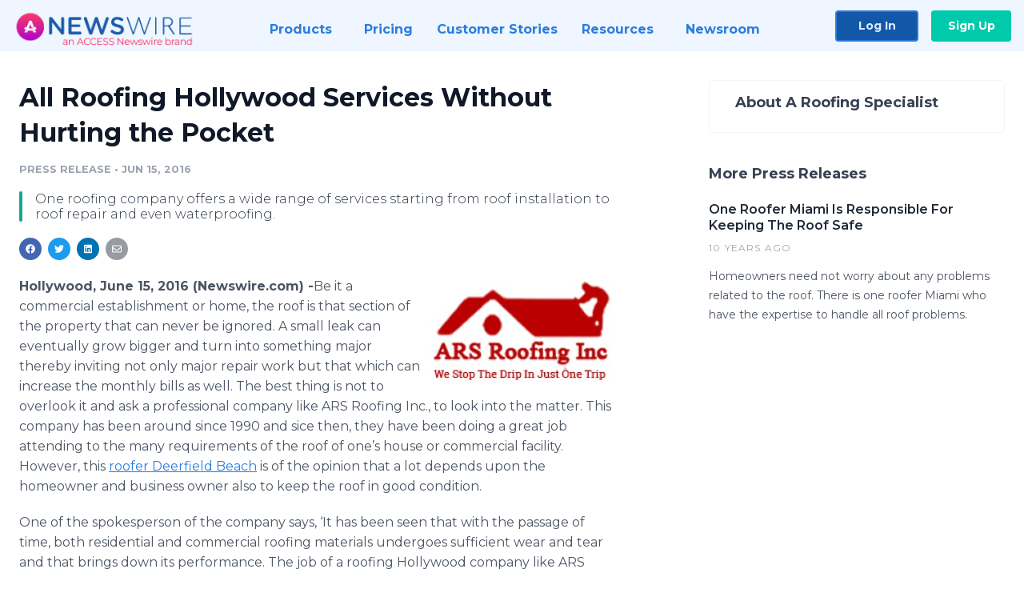

--- FILE ---
content_type: application/javascript
request_url: https://cdn.nwe.io/assets/loader/01825c035723cc67607591c4693a4958317dd23c1980503a552ef6c803384f31.js
body_size: 3987
content:
window.__on_nav_callback=window.__on_nav_callback||[];window.__modifier_callbacks=window.__modifier_callbacks||[];window.__console=function(){console.log(arguments)};if(window.deferUntilComplete===undefined){window.deferUntilComplete=function(callback){if(document.readyState!=='complete')
return window.addEventListener('load',callback);return callback()}}
$(function(){if(!window.$window)
window.$window=$(window);if(!window.$document)
window.$document=$(document);if(window.bootbox!==undefined&&window.bootbox.setDefaults!==undefined)
bootbox.setDefaults({animate:!1});window.word_count_regex=/([a-z0-9]\S*(\s+[^a-z0-9]*|$))/ig;var html=$(document.body.parentNode);var modifierStatus={};window.modifiers=modifierStatus;modifierStatus.alt_down=!1;modifierStatus.ctrl_down=!1;modifierStatus.shift_down=!1;modifierStatus.meta_down=!1;modifierStatus._mousemove=function(ev){modifierStatus.x=ev.pageX;modifierStatus.y=ev.pageY};modifierStatus._keydown=function(ev){if(ev.shiftKey)html.addClass('shift-down');if(ev.ctrlKey)html.addClass('ctrl-down');if(ev.altKey)html.addClass('alt-down');if(ev.metaKey)html.addClass('meta-down');if(ev.shiftKey)modifierStatus.shift_down=!0;if(ev.ctrlKey)modifierStatus.ctrl_down=!0;if(ev.altKey)modifierStatus.alt_down=!0;if(ev.metaKey)modifierStatus.meta_down=!0;for(var idx in window.__modifier_callbacks)
window.__modifier_callbacks[idx].call(modifierStatus);};modifierStatus._keyup=function(ev){if(!ev.shiftKey)html.removeClass('shift-down');if(!ev.ctrlKey)html.removeClass('ctrl-down');if(!ev.altKey)html.removeClass('alt-down');if(!ev.metaKey)html.removeClass('meta-down');if(!ev.shiftKey)modifierStatus.shift_down=!1;if(!ev.ctrlKey)modifierStatus.ctrl_down=!1;if(!ev.altKey)modifierStatus.alt_down=!1;if(!ev.metaKey)modifierStatus.meta_down=!1;for(var idx in window.__modifier_callbacks)
window.__modifier_callbacks[idx].call(modifierStatus);};$(document).on('click','a.d-option',function(ev){ev.preventDefault();window.location=this.getAttribute('href')});$window.on('blur',function(){html.removeClass('alt-down');html.removeClass('ctrl-down');html.removeClass('shift-down');html.removeClass('meta-down');modifierStatus.alt_down=!1;modifierStatus.ctrl_down=!1;modifierStatus.shift_down=!1;modifierStatus.meta_down=!1;for(var idx in window.__modifier_callbacks)
window.__modifier_callbacks[idx].call(modifierStatus);});$window.on('keydown',function(ev){modifierStatus._keydown(ev)});$window.on('keyup',function(ev){modifierStatus._keyup(ev)});$window.on('mousemove',function(ev){modifierStatus._mousemove(ev)});deferUntilComplete(function(){html.addClass('loaded');setTimeout(function(){$('.on-load-section').removeClass('on-load-section')},100)});if($.fn.tooltip!==undefined){var tlOptions={container:'body',trigger:'hover',selector:'.tl',};$('body').tooltip(tlOptions).on('click',function(){if($(this).attr('href')==='#')
return!1});var tlHTMLOptions={container:'body',trigger:'hover',html:!0,};$('.tl-html').filter(function(){return $.trim(this.getAttribute('title')).length>0}).tooltip(tlHTMLOptions).on('click',function(){if($(this).attr('href')==='#')
return!1})}
$document.on('click','a',function(ev){if(this.getAttribute('href')==='#')
ev.preventDefault()});$document.on('click','button.btn-behave-like-link',function(){window.location=this.getAttribute('href')});$('a').each(function(){if(this.getAttribute('target')!=='_blank'&&/^(https?:)?\/\//.test(this.getAttribute('href'))){var rel=this.getAttribute('rel');if(rel)rel='noopener '+rel;else rel='noopener';this.setAttribute('rel',rel)}});$document.on('click','.radio-container-box',function(ev){var $this=$(this);if($this.hasClass('no-click-to-radio'))return;var input=$this.find('input[type=radio]');var label=input.parents('label.radio-container');if(input.is(ev.target))return;if(label.is(ev.target))return;if($.contains(label.get(0),ev.target))return;if(input.is(':disabled'))return;if(input.hasClass('disabled'))return;input.prop('checked',!0).trigger('change')});$document.on('click','.checkbox-container-box',function(ev){var $this=$(this);if($this.hasClass('no-click-to-checkbox'))return;var input=$this.find('input[type=checkbox]');var label=input.parents('label.checkbox-container');if(input.is(ev.target))return;if(label.is(ev.target))return;if($.contains(label.get(0),ev.target))return;if($(ev.target).hasClass('no-click-to-checkbox'))return;if(input.is(':disabled'))return;if(input.hasClass('disabled'))return;input.prop('checked',!input.is(':checked')).trigger('change')});$document.on('change','.radio-container input[type=radio]',function(ev){var input=$(this);var container=input.parents('.radio-container');var containerBox=input.parents('.radio-container-box');var isChecked=input.is(':checked');var name=input.attr('name');var others=$('input[type=radio]').filter(function(i,v){return $(this).attr('name')==name});others.parents('.radio-container-box').removeClass('checked');others.parents('.radio-container').removeClass('checked');containerBox.toggleClass('checked',isChecked);container.toggleClass('checked',isChecked)});$document.on('change','.checkbox-container input[type=checkbox]',function(ev){var input=$(this);var container=input.parents('.checkbox-container');var containerBox=input.parents('.checkbox-container-box');var isChecked=input.is(':checked');containerBox.toggleClass('checked',isChecked);container.toggleClass('checked',isChecked)});var queryParams=$.parseParams(window.location.search);if(queryParams.autoPageHeightForPDF){deferUntilComplete(function(){setTimeout(function(){$.post('common/pdf/save_height',{id:queryParams.autoPageHeightForPDF,height:$document.outerHeight(!0),})})})}
if(queryParams.variants){var variants=queryParams.variants.split(',');for(var i in variants){if(/^[a-z0-9_]+$/.test(variants[i])){var className='variant-'+variants[i];$('html').addClass(className)}}}});(function(){window.nav_activate=function(){var base_url=$('base').attr('href');var absolute_url=window.location.href;var local_url=absolute_url.substr(base_url.length);$('.nav-activate').each(function(){var _nav=$(this);var selector=_nav.data('nav-selector');var use_parent=!selector;if(!selector)selector='a';var selection=_nav.find(selector);var activeClass=_nav.data('nav-class');if(!activeClass)activeClass='active';if(_nav.hasClass('nav-reverse'))
selection.reverse();var activated=!1;selection.each(function(){var _this=$(this);var _target=null;var target_selector=_this.data('nav-target');if(target_selector){_target=$(target_selector);if(!_target.exists())
_target=null}
if(!_target){if(use_parent)
_target=_this.parent();else _target=_this}
_target.removeClass(activeClass);if(!activated){var pattern_str=_this.data('on');if(!pattern_str)return;var pattern=new RegExp(pattern_str);if(pattern.test(local_url)){activated=!0;_target.addClass(activeClass)}}})});for(var idx in window.__on_nav_callback)
window.__on_nav_callback[idx].call(null,local_url);};$(function(){$(window.nav_activate)})})();(function($){var re=/([^\?&=]+)=?([^&]*)/g;var decode=function(str){return decodeURIComponent(str.replace(/\+/g,' '))};$.parseParams=function(query){var params={},e;while(e=re.exec(query)){var k=decode(e[1]),v=decode(e[2]);params[k]=v}
return params}})(jQuery);$.fn.reverse=[].reverse;$.parse_comma_delim=function(str){if(typeof str!=='string')
str=String(str);var exploded=str.split(',');var listed=[];for(var i=0,term;i<exploded.length;i++)
if((term=$.trim(exploded[i])))
if(listed.indexOf(term)<0)
listed.push(term);return listed};window.TAG_uniform=function(value){value=value.toLowerCase();value=value.replace(/[^a-z0-9]/gi,'-');value=value.replace(/--*/gi,'-');value=value.replace(/(^-|-$)/gi,'');return value};$.fn.exists=function(){return this.length>0};String.prototype.format=function(){var args=arguments;if(typeof args[0]==='object')
args=args[0];return this.replace(/\{\{([a-z0-9_\-]+)\}\}/gi,function(match,name){return args[name]!==undefined?(args[name]||''):match})};String.prototype.toUpperCaseFirst=function(){if(!this.length)return'';return this[0].toUpperCase()+this.substr(1)};window.formatString=function(string,args){return string.format(args)};Number.prototype.pad=function(places){var zero=places-this.toString().length+1;return Array(+(zero>0&&zero)).join('0')+this};RegExp.quote=function(str){return str.replace(/[.?*+^$[\]\\(){}|-]/g,'\\$&')};window.escapeHTML=function(unsafe){if(unsafe===undefined)return String('');unsafe=String(unsafe);return unsafe.replace(/&/g,'&amp;').replace(/</g,'&lt;').replace(/>/g,'&gt;').replace(/"/g,'&quot;').replace(/'/g,'&#039;').replace(/\//g,'&#047;')};window.construct_query_string=function(data,append){if(append&&window.location.search){var extra=$.parseParams(window.location.search);for(var k in extra)
if(data[k]===undefined)
data[k]=extra[k]}
return'?'+$.param(data)};(function(){var __next=function(func,time,context){return function(){func.__rate_limit_next=undefined;__call(func,time,context)}};var __timer=function(func,time){func.__rate_limit_timer=setTimeout(function(){if(func.__rate_limit_next)
func.__rate_limit_next();else func.__rate_limit_enabled=!1},time)};var __call=function(func,time,context){__timer(func,time);if(context)func.call(context);else func.call(func)};var rate_limit=function(func,time,initial_wait,context){if(time<=0)time=0;if(func.__rate_limit_enabled===!0){func.__rate_limit_next=__next(func,time,context)}else if(initial_wait){var initial_wait_time=time;if(typeof initial_wait==='number')
initial_wait_time=initial_wait;func.__rate_limit_enabled=!0;func.__rate_limit_next=__next(func,time,context);__timer(func,initial_wait_time)}else{func.__rate_limit_enabled=!0;func.__rate_limit_next=__next(func,time,context);__call(func,time,context)}};var rate_limit_reset=function(func){if(func.__rate_limit_timer!==undefined)
window.clearTimeout(func.__rate_limit_timer);func.__rate_limit_next=undefined;func.__rate_limit_enabled=!1};window.rate_limit=rate_limit;window.rate_limit_reset=rate_limit_reset})();window.wait_for_document_load=function(){if(document.readyState==='complete')
return;var context=$('html');context.hide();$window.on('load',function(){context.show()})};window.preload_image=function(uri){var image=new Image();image.src=uri};(function($){if(!$('html').hasClass('ax-loader-enabled'))
return;window.addEventListener('popstate',function(ev){if(!ev.state)return;if(!ev.state.ax)return;ev.preventDefault();if(ev.state.init)
window.location=ev.state.url;else ax_request(ev.state)});var ax_request=function(state){var url=state.url;var elements=state.elements;$.each(elements,function(i,selector){var $element=$(selector);$element.addClass('ax-loader')});var headers={'X-AX-Elements':elements};var on_success=function(res){if(!res)window.location=url;if(!res.elements)window.location=url;window.nav_activate();$.each(res.elements,function(selector,html){var $element=$(selector);$element.html(html).removeClass('ax-loader')})};$.ajax({headers:headers,success:on_success,url:url,cache:!1,})};var ax_click_handler=function(ev){if(window.modifiers.alt_down||window.modifiers.ctrl_down||window.modifiers.shift_down)
return;ev.preventDefault();var _ax_link=$(this);var _ax_element=_ax_link;if(!_ax_element.hasClass('ax-loadable'))
_ax_element=_ax_element.parents('.ax-loadable').eq(0);var elements=_ax_element.data('ax-elements');elements=elements.split(/\s*,\s*/);var url=_ax_element.data('ax-href');if(!url)url=_ax_link.attr('href');_ax_link.blur();window.ax_load(url,elements,!0)};window.ax_load=function(url,elements,use_history){if(typeof elements==='string')
elements=[elements];var state={ax:!0,elements:elements,url:url,};if(use_history&&window.history&&window.history.pushState)
window.history.pushState(state,document.title,url);ax_request(state)};$(document).on('click','.ax-loadable a',ax_click_handler);$(document).on('click','.ax-loadable button',ax_click_handler);$(document).on('click','a.ax-loadable',ax_click_handler);$(document).on('click','button.ax-loadable',ax_click_handler);$(function(){var state={ax:!0,init:!0,url:new String(document.location),};if(window.history&&window.history.replaceState)
window.history.replaceState(state,document.title,state.url)})})(jQuery);window.compareObjects=function(left,right,i){if(left===right)
return!0;if(typeof left!=='object')return!1;if(typeof right!=='object')return!1;if(left===null)return!1;if(right===null)return!1;for(i in left){if(!left.hasOwnProperty(i))continue;var leftType=typeof left[i];var rightType=typeof right[i];if(leftType!==rightType)return!1;if(!right.hasOwnProperty(i))return!1;switch(leftType){case 'object':if(!window.compareObjects(left[i],right[i]))
return!1;break;case 'function':break;default:if(left[i]!==right[i])
return!1}}
for(i in right){if(!right.hasOwnProperty(i))continue;if(typeof left[i]==='undefined'||!left.hasOwnProperty(i))
return!1}
return!0};

$(function(){var getCSRFToken=function(){var match=document.cookie.match(/csrf_token=([A-Z0-9]+)/i);if(!match)return null;return match[1]};$.ajaxPrefilter(function(options){if(options.beforeSend)return;var token=getCSRFToken();if(!token)return;options.beforeSend=function(xhr){xhr.setRequestHeader('X-CSRF-Token',token)}});var createCSRFTokenElement=function($form,token){if($form.find('.csrf-token').val())return;var $tokenElement=$.create('input');$tokenElement.attr('type','hidden');$tokenElement.attr('name','_token');$tokenElement.addClass('csrf-token');$tokenElement.val(token);$form.prepend($tokenElement)};$document.on('submit','form',function(ev){var token=getCSRFToken();if(!token)return;var $this=$(this);var method=$this.attr('method');if(method&&method.toUpperCase()==='POST')
createCSRFTokenElement($this,token)});var fallbackCSRF=function(){var token=getCSRFToken();if(!token)return;var forms=$('form');forms.each(function(){var $this=$(this);var method=$this.attr('method');if(method&&method.toUpperCase()==='POST')
createCSRFTokenElement($this,token)})};setInterval(fallbackCSRF,15000);setTimeout(fallbackCSRF,5000);fallbackCSRF()});

$(function(){$.fn.lightbox=function(){var create_box=function(){var _this=$(this);$(".has-flash-content").addClass("lightbox-hidden");$("#lightbox").remove();var href=_this.attr("href");var alt_text=_this.data("alt");var caption_text=_this.data("caption");var meta=$.create("div")
var alt=$.create("p");var caption=$.create("p");if($.trim(alt_text)){alt.addClass("alt");alt.text(alt_text)}
if($.trim(caption_text)){caption.addClass("caption");caption.text(caption_text)}
var container=$.create("div");container.attr("id","lightbox");var back=$.create("div");back.addClass("back");container.append(back);var boxz=$.create("div");boxz.addClass("boxz");var box=$.create("div");box.addClass("box");boxz.append(box);container.append(boxz);var cached=$.create("img");$(cached).on("load",function(){box.append(cached);meta.append(alt);meta.append(caption);box.append(meta);box.addClass("loaded");cached.css("max-width",($(window).width()-120));var max_height=($(window).height()-120);do{cached.css("max-height",max_height);box.css("width",cached.width());box.css("height",cached.height()+meta.outerHeight());max_height=max_height*0.9}while(box.outerHeight()>$(window).height()-100)});$(document.body).append(container);var close_lightbox=function(){$(".has-flash-content").removeClass("lightbox-hidden");container.remove()};container.on("click",close_lightbox);cached.on("click",close_lightbox);box.on("click",function(){return!1});setTimeout(function(){cached.attr("src",href);back.addClass("on");box.addClass("on")},0)};$(this).on("click",function(){create_box.call(this);return!1})};$(".use-lightbox").lightbox()})